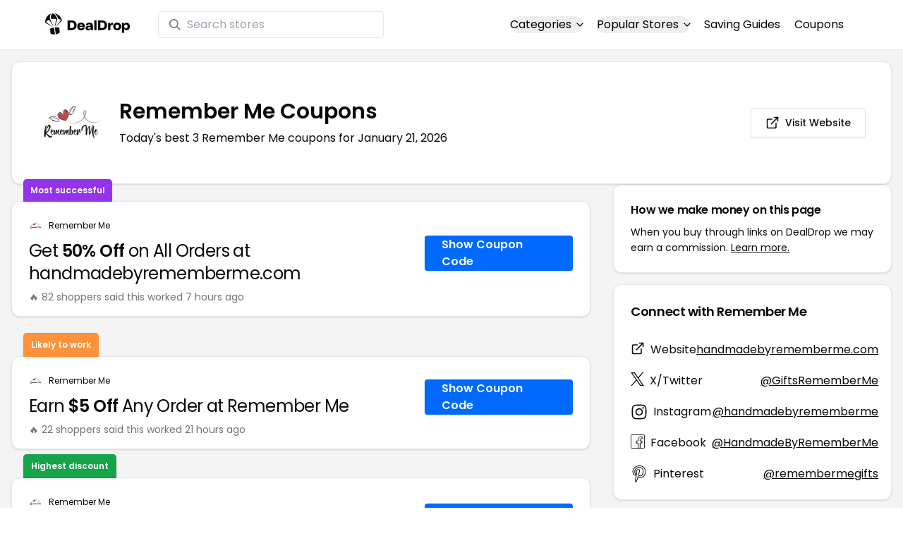

--- FILE ---
content_type: text/css; charset=utf-8
request_url: https://www.dealdrop.com/_app/immutable/assets/4.B_vgtuC_.css
body_size: 145
content:
.saving-tips-accordion-content p,.saving-tips-accordion-content ul{color:#000}@media (min-width: 768px){.saving-tips-accordion-content p,.saving-tips-accordion-content ul{color:#000}}.saving-tips-accordion-content li{line-height:1.7;padding-top:15px}.saving-tips-accordion-content li::marker{color:#000}.saving-tips-accordion-content strong,b{color:#000;font-weight:600}


--- FILE ---
content_type: application/javascript
request_url: https://www.dealdrop.com/_app/immutable/chunks/Footer.Cy4nQeTe.js
body_size: 8854
content:
import{s as Ae,q as je,i as $,e as d,L as at,f as p,x as Fe,a as w,h as m,j as x,y as Ge,b as k,m as c,o as u,U as ye,z as ne,C as Ie,v as oe,t as K,r as ee,w as Ce,B as st,l as P,p as ct,X as xe,n as ae}from"./scheduler.DlVkZLoS.js";import{S as Ve,i as Oe,g as ge,b as G,e as ve,t as O,c as De,a as Le,m as Me,d as Ee}from"./index.B9YXTKJh.js";import{e as q}from"./each.LFhebFQx.js";import{L as ot}from"./index.Bdl_ac-R.js";import{w as ut}from"./index.DJiqtXws.js";const it=[{name:"Food & Drink",link:"/browse/food"},{name:"Nutrition",link:"/browse/nutrition"},{name:"Skin Care",link:"/browse/skin-nail-care"},{name:"Apparel",link:"/browse/apparel"},{name:"Oral Care",link:"/browse/oral-dental-care"},{name:"Computers",link:"/browse/computers"},{name:"Pets",link:"/browse/pets"},{name:"Coffee",link:"/browse/coffee"},{name:"Travel",link:"/browse/travel"},{name:"Finance",link:"/browse/finance"},{name:"Clothing",link:"/browse/clothing"},{name:"Supplements",link:"/browse/vitamins-supplements"},{name:"Sports",link:"/browse/sports"},{name:"Vaping",link:"/browse/vaping"},{name:"Accessories",link:"/browse/accessories"},{name:"Gaming",link:"/browse/game"},{name:"Education",link:"/browse/education"},{name:"Health",link:"/browse/health"}],ht=[{name:"END Clothing",link:"/end-clothing"},{name:"cbdMD",link:"/cbdmd"},{name:"Albion Fit",link:"/albion-fit"},{name:"Hill House Home",link:"/hill-house-home"},{name:"Figs",link:"/figs"},{name:"Lululemon",link:"/lululemon"},{name:"Uber Eats",link:"/uber-eats"},{name:"Hey Dude Shoes",link:"/hey-dude-shoes"},{name:"FASHIONPHILE",link:"/fashionphile"},{name:"Frank & Eileen",link:"/frank-eileen"},{name:"Scheels",link:"/scheels"},{name:"Snap Travel",link:"/snaptravel"},{name:"Seatgeek",link:"/seat-geek"},{name:"Kats Botanicals",link:"/kats-botanicals"},{name:"The Ordinary",link:"/the-ordinary"},{name:"Sakara",link:"/sakara"},{name:"Jackery",link:"/jackery-usa"},{name:"See All",link:"/popular-stores"}],$e=ut(!1);function qe(i,e,t){const l=i.slice();return l[13]=e[t],l}function Re(i,e,t){const l=i.slice();return l[13]=e[t],l}function ft(i){let e,t,l,o,a,n,s,r,h,v,_=i[2]&&Ze(i);return{c(){e=p("div"),t=Fe("svg"),l=Fe("path"),o=w(),a=p("input"),n=w(),_&&_.c(),this.h()},l(C){e=m(C,"DIV",{class:!0});var y=x(e);t=Ge(y,"svg",{class:!0,xmlns:!0,viewBox:!0});var H=x(t);l=Ge(H,"path",{d:!0}),x(l).forEach(d),H.forEach(d),o=k(y),a=m(y,"INPUT",{type:!0,class:!0,placeholder:!0}),n=k(y),_&&_.l(y),y.forEach(d),this.h()},h(){c(l,"d","M12.9 14.32a8 8 0 1 1 1.41-1.41l5.35 5.33-1.42 1.42-5.33-5.34zM8 14A6 6 0 1 0 8 2a6 6 0 0 0 0 12z"),c(t,"class","absolute left-0 z-20 w-4 h-4 ml-4 text-gray-500 pointer-events-none fill-current group-hover:text-gray-400 sm:block"),c(t,"xmlns","http://www.w3.org/2000/svg"),c(t,"viewBox","0 0 20 20"),c(a,"type","text"),c(a,"class","block w-full py-1.5 pl-10 pr-4 leading-normal rounded bg-white border border-slate-200"),c(a,"placeholder","Search stores"),c(e,"class",s=`hidden md:inline-flex relative items-center lg:w-80 h-full group ${!i[0]&&"ml-10"}`)},m(C,y){$(C,e,y),u(e,t),u(t,l),u(e,o),u(e,a),ye(a,i[2]),u(e,n),_&&_.m(e,null),r=!0,h||(v=[ne(a,"input",i[9]),ne(a,"keyup",i[10])],h=!0)},p(C,y){y&4&&a.value!==C[2]&&ye(a,C[2]),C[2]?_?(_.p(C,y),y&4&&O(_,1)):(_=Ze(C),_.c(),O(_,1),_.m(e,null)):_&&(ge(),G(_,1,1,()=>{_=null}),ve()),(!r||y&1&&s!==(s=`hidden md:inline-flex relative items-center lg:w-80 h-full group ${!C[0]&&"ml-10"}`))&&c(e,"class",s)},i(C){r||(O(_),r=!0)},o(C){G(_),r=!1},d(C){C&&d(e),_&&_.d(),h=!1,Ie(v)}}}function dt(i){let e,t,l,o,a,n,s,r=i[2]&&We(i);return{c(){e=p("div"),t=p("div"),l=p("input"),o=w(),r&&r.c(),this.h()},l(h){e=m(h,"DIV",{class:!0});var v=x(e);t=m(v,"DIV",{});var _=x(t);l=m(_,"INPUT",{type:!0,class:!0,placeholder:!0}),o=k(_),r&&r.l(_),_.forEach(d),v.forEach(d),this.h()},h(){l.autofocus=!0,c(l,"type","text"),c(l,"class","h-12 px-6 block w-full focus:outline-none"),c(l,"placeholder","Search"),c(e,"class","absolute w-full bg-white left-0 border-t border-grey-100 z-50 shadow-xl")},m(h,v){$(h,e,v),u(e,t),u(t,l),ye(l,i[2]),u(t,o),r&&r.m(t,null),a=!0,l.focus(),n||(s=[ne(l,"input",i[7]),ne(l,"keyup",i[8])],n=!0)},p(h,v){v&4&&l.value!==h[2]&&ye(l,h[2]),h[2]?r?(r.p(h,v),v&4&&O(r,1)):(r=We(h),r.c(),O(r,1),r.m(t,null)):r&&(ge(),G(r,1,1,()=>{r=null}),ve())},i(h){a||(O(r),a=!0)},o(h){G(r),a=!1},d(h){h&&d(e),r&&r.d(),n=!1,Ie(s)}}}function Ze(i){let e,t,l,o=q(i[3]),a=[];for(let s=0;s<o.length;s+=1)a[s]=Qe(qe(i,o,s));const n=s=>G(a[s],1,1,()=>{a[s]=null});return{c(){e=p("div"),t=p("ul");for(let s=0;s<a.length;s+=1)a[s].c();this.h()},l(s){e=m(s,"DIV",{class:!0});var r=x(e);t=m(r,"UL",{class:!0});var h=x(t);for(let v=0;v<a.length;v+=1)a[v].l(h);h.forEach(d),r.forEach(d),this.h()},h(){c(t,"class","bg-white"),c(e,"class","absolute top-9 w-full mt-0.5 shadow-lg z-50")},m(s,r){$(s,e,r),u(e,t);for(let h=0;h<a.length;h+=1)a[h]&&a[h].m(t,null);l=!0},p(s,r){if(r&72){o=q(s[3]);let h;for(h=0;h<o.length;h+=1){const v=qe(s,o,h);a[h]?(a[h].p(v,r),O(a[h],1)):(a[h]=Qe(v),a[h].c(),O(a[h],1),a[h].m(t,null))}for(ge(),h=o.length;h<a.length;h+=1)n(h);ve()}},i(s){if(!l){for(let r=0;r<o.length;r+=1)O(a[r]);l=!0}},o(s){a=a.filter(Boolean);for(let r=0;r<a.length;r+=1)G(a[r]);l=!1},d(s){s&&d(e),oe(a,s)}}}function pt(i){let e,t,l,o,a=i[13].name+"",n;return{c(){e=p("img"),o=w(),n=K(a),this.h()},l(s){e=m(s,"IMG",{class:!0,width:!0,src:!0,alt:!0}),o=k(s),n=ee(s,a),this.h()},h(){c(e,"class","w-[40px] mr-2"),c(e,"width","40"),Ce(e.src,t=i[13].logoUrl?`${i[13].logoUrl.replace("120x120","40x40")}`:"https://img.dealdrop.com/fit-in/40x40/uploads/placeholders/store_logo_placeholder.png")||c(e,"src",t),c(e,"alt",l=i[13].name+" logo")},m(s,r){$(s,e,r),$(s,o,r),$(s,n,r)},p(s,r){r&8&&!Ce(e.src,t=s[13].logoUrl?`${s[13].logoUrl.replace("120x120","40x40")}`:"https://img.dealdrop.com/fit-in/40x40/uploads/placeholders/store_logo_placeholder.png")&&c(e,"src",t),r&8&&l!==(l=s[13].name+" logo")&&c(e,"alt",l),r&8&&a!==(a=s[13].name+"")&&st(n,a)},d(s){s&&(d(e),d(o),d(n))}}}function Qe(i){let e,t,l,o;function a(){return i[11](i[13])}return t=new ot({props:{class:"flex items-center",href:"/"+i[13].slug,onClick:a,alt:i[13].website+" coupons and promo codes",overrideClass:!0,$$slots:{default:[pt]},$$scope:{ctx:i}}}),{c(){e=p("li"),De(t.$$.fragment),l=w(),this.h()},l(n){e=m(n,"LI",{class:!0});var s=x(e);Le(t.$$.fragment,s),l=k(s),s.forEach(d),this.h()},h(){c(e,"class","flex h-14 px-2 py-1 border-b-2 border-gray-100 relative cursor-pointer hover:bg-yellow-50 hover:text-gray-900")},m(n,s){$(n,e,s),Me(t,e,null),u(e,l),o=!0},p(n,s){i=n;const r={};s&8&&(r.href="/"+i[13].slug),s&8&&(r.onClick=a),s&8&&(r.alt=i[13].website+" coupons and promo codes"),s&262152&&(r.$$scope={dirty:s,ctx:i}),t.$set(r)},i(n){o||(O(t.$$.fragment,n),o=!0)},o(n){G(t.$$.fragment,n),o=!1},d(n){n&&d(e),Ee(t)}}}function We(i){let e,t,l=q(i[3]),o=[];for(let n=0;n<l.length;n+=1)o[n]=Xe(Re(i,l,n));const a=n=>G(o[n],1,1,()=>{o[n]=null});return{c(){e=p("ul");for(let n=0;n<o.length;n+=1)o[n].c();this.h()},l(n){e=m(n,"UL",{class:!0});var s=x(e);for(let r=0;r<o.length;r+=1)o[r].l(s);s.forEach(d),this.h()},h(){c(e,"class","z-50")},m(n,s){$(n,e,s);for(let r=0;r<o.length;r+=1)o[r]&&o[r].m(e,null);t=!0},p(n,s){if(s&8){l=q(n[3]);let r;for(r=0;r<l.length;r+=1){const h=Re(n,l,r);o[r]?(o[r].p(h,s),O(o[r],1)):(o[r]=Xe(h),o[r].c(),O(o[r],1),o[r].m(e,null))}for(ge(),r=l.length;r<o.length;r+=1)a(r);ve()}},i(n){if(!t){for(let s=0;s<l.length;s+=1)O(o[s]);t=!0}},o(n){o=o.filter(Boolean);for(let s=0;s<o.length;s+=1)G(o[s]);t=!1},d(n){n&&d(e),oe(o,n)}}}function mt(i){let e,t,l,o,a=i[13].name+"",n;return{c(){e=p("img"),o=w(),n=K(a),this.h()},l(s){e=m(s,"IMG",{class:!0,width:!0,src:!0,alt:!0}),o=k(s),n=ee(s,a),this.h()},h(){c(e,"class","w-[40px] mr-2"),c(e,"width","40"),Ce(e.src,t=i[13].logoUrl.replace("120x120","40x40"))||c(e,"src",t),c(e,"alt",l=i[13].name+" logo")},m(s,r){$(s,e,r),$(s,o,r),$(s,n,r)},p(s,r){r&8&&!Ce(e.src,t=s[13].logoUrl.replace("120x120","40x40"))&&c(e,"src",t),r&8&&l!==(l=s[13].name+" logo")&&c(e,"alt",l),r&8&&a!==(a=s[13].name+"")&&st(n,a)},d(s){s&&(d(e),d(o),d(n))}}}function Xe(i){let e,t,l,o;return t=new ot({props:{class:"w-full flex items-center",href:"/"+i[13].slug,alt:i[13].website+" coupons and promo codes",overrideClass:!0,$$slots:{default:[mt]},$$scope:{ctx:i}}}),{c(){e=p("li"),De(t.$$.fragment),l=w(),this.h()},l(a){e=m(a,"LI",{class:!0});var n=x(e);Le(t.$$.fragment,n),l=k(n),n.forEach(d),this.h()},h(){c(e,"class","px-6 py-1 h-14 border-b-2 flex justify-start border-gray-100 relative cursor-pointer hover:bg-yellow-50 hover:text-gray-900")},m(a,n){$(a,e,n),Me(t,e,null),u(e,l),o=!0},p(a,n){const s={};n&8&&(s.href="/"+a[13].slug),n&8&&(s.alt=a[13].website+" coupons and promo codes"),n&262152&&(s.$$scope={dirty:n,ctx:a}),t.$set(s)},i(a){o||(O(t.$$.fragment,a),o=!0)},o(a){G(t.$$.fragment,a),o=!1},d(a){a&&d(e),Ee(t)}}}function gt(i){let e,t,l,o;const a=[dt,ft],n=[];function s(r,h){return r[1]&&r[4]?0:!r[1]&&!r[4]?1:-1}return~(e=s(i))&&(t=n[e]=a[e](i)),{c(){t&&t.c(),l=je()},l(r){t&&t.l(r),l=je()},m(r,h){~e&&n[e].m(r,h),$(r,l,h),o=!0},p(r,[h]){let v=e;e=s(r),e===v?~e&&n[e].p(r,h):(t&&(ge(),G(n[v],1,1,()=>{n[v]=null}),ve()),~e?(t=n[e],t?t.p(r,h):(t=n[e]=a[e](r),t.c()),O(t,1),t.m(l.parentNode,l)):t=null)},i(r){o||(O(t),o=!0)},o(r){G(t),o=!1},d(r){r&&d(l),~e&&n[e].d(r)}}}function vt(i,e,t){let l,o,a;at(i,$e,L=>t(4,a=L));let{isUserDashboard:n=!1}=e,{mobile:s=!1}=e;const r=async L=>{};function h(L){window.location.href=`https://www.dealdrop.com/${L.slug}`,t(2,l="")}function v(){l=this.value,t(2,l)}const _=({target:{value:L}})=>r();function C(){l=this.value,t(2,l)}const y=({target:{value:L}})=>r(),H=L=>h(L);return i.$$set=L=>{"isUserDashboard"in L&&t(0,n=L.isUserDashboard),"mobile"in L&&t(1,s=L.mobile)},t(2,l=""),t(3,o=[]),[n,s,l,o,a,r,h,v,_,C,y,H]}class Ye extends Ve{constructor(e){super(),Oe(this,e,vt,gt,Ae,{isUserDashboard:0,mobile:1})}}function _t(i,e,t){const l=i.slice();return l[8]=e[t],l}function bt(i,e,t){const l=i.slice();return l[11]=e[t],l}function wt(i,e,t){const l=i.slice();return l[8]=e[t],l}function kt(i){let e,t=i[8].name+"",l,o;return{c(){e=p("a"),l=K(t),o=w(),this.h()},l(a){e=m(a,"A",{href:!0,rel:!0,class:!0});var n=x(e);l=ee(n,t),o=k(n),n.forEach(d),this.h()},h(){c(e,"href",i[8].link),c(e,"rel","external"),c(e,"class","px-3 py-2 transition rounded hover:bg-gray-200 hover:text-primary")},m(a,n){$(a,e,n),u(e,l),u(e,o)},p:ae,d(a){a&&d(e)}}}function xt(i){let e,t=i[11].name+"",l,o;return{c(){e=p("a"),l=K(t),o=w(),this.h()},l(a){e=m(a,"A",{href:!0,rel:!0,class:!0});var n=x(e);l=ee(n,t),o=k(n),n.forEach(d),this.h()},h(){c(e,"href",i[11].link),c(e,"rel","external"),c(e,"class","px-3 py-2 transition rounded hover:bg-gray-200 hover:text-primary")},m(a,n){$(a,e,n),u(e,l),u(e,o)},p:ae,d(a){a&&d(e)}}}function Je(i){let e,t,l='<svg xmlns="http://www.w3.org/2000/svg" width="24" height="24" viewBox="0 0 24 24" fill="none" stroke="currentColor" stroke-width="2" stroke-linecap="round" stroke-linejoin="round" aria-hidden="true"><line x1="18" y1="6" x2="6" y2="18"></line><line x1="6" y1="6" x2="18" y2="18"></line></svg> <span class="sr-only">Close Menu</span>',o,a,n='<a href="/research" rel="external" class="px-3 py-2 transition rounded hover:bg-gray-200 hover:text-primary">Research</a> <a href="/popular-stores" class="px-3 py-2 transition rounded hover:bg-gray-200 hover:text-primary">Popular Stores</a> <a href="/submit-coupon" class="px-3 py-2 transition rounded hover:bg-gray-200 hover:text-primary">Submit Coupons</a>',s,r,h="Our popular categories",v,_,C,y,H=q(it),L=[];for(let T=0;T<H.length;T+=1)L[T]=yt(_t(i,H,T));return{c(){e=p("div"),t=p("button"),t.innerHTML=l,o=w(),a=p("div"),a.innerHTML=n,s=w(),r=p("p"),r.textContent=h,v=w(),_=p("div");for(let T=0;T<L.length;T+=1)L[T].c();this.h()},l(T){e=m(T,"DIV",{class:!0});var M=x(e);t=m(M,"BUTTON",{class:!0,"data-svelte-h":!0}),P(t)!=="svelte-agcac1"&&(t.innerHTML=l),o=k(M),a=m(M,"DIV",{class:!0,"data-svelte-h":!0}),P(a)!=="svelte-sn5683"&&(a.innerHTML=n),s=k(M),r=m(M,"P",{class:!0,"data-svelte-h":!0}),P(r)!=="svelte-3ltxca"&&(r.textContent=h),v=k(M),_=m(M,"DIV",{class:!0});var A=x(_);for(let B=0;B<L.length;B+=1)L[B].l(A);A.forEach(d),M.forEach(d),this.h()},h(){c(t,"class","self-end flex-none px-2 btn btn-link btn-icon"),c(a,"class","grid grid-cols-2 gap-1"),c(r,"class","pt-2 pl-3 text-xs tracking-wide text-gray-500 uppercase"),c(_,"class","grid grid-cols-2 gap-1"),c(e,"class","absolute top-0 left-0 right-0 z-50 flex flex-col p-2 m-2 space-y-1 bg-white rounded shadow")},m(T,M){$(T,e,M),u(e,t),u(e,o),u(e,a),u(e,s),u(e,r),u(e,v),u(e,_);for(let A=0;A<L.length;A+=1)L[A]&&L[A].m(_,null);C||(y=ne(t,"click",i[5]),C=!0)},p:ae,d(T){T&&d(e),oe(L,T),C=!1,y()}}}function yt(i){let e,t=i[8].name+"",l,o;return{c(){e=p("a"),l=K(t),o=w(),this.h()},l(a){e=m(a,"A",{href:!0,rel:!0,class:!0});var n=x(e);l=ee(n,t),o=k(n),n.forEach(d),this.h()},h(){c(e,"href",i[8].link),c(e,"rel","external"),c(e,"class","px-3 py-2 transition rounded hover:bg-gray-200 hover:text-primary")},m(a,n){$(a,e,n),u(e,l),u(e,o)},p:ae,d(a){a&&d(e)}}}function Ct(i){let e,t,l,o='<img class="object-contain" src="https://images.dealdrop.com/dealdrop-logo-black.svg" alt="DealDrop Logo"/>',a,n,s,r,h,v,_=`Categories
          <svg xmlns="http://www.w3.org/2000/svg" viewBox="0 0 24 24" fill="none" stroke="currentColor" stroke-width="2" stroke-linecap="round" stroke-linejoin="round" aria-hidden="true" class="flex-none w-4 h-4 ml-1 -mr-1 transition duration-200 ease-out transform"><polyline points="6 9 12 15 18 9"></polyline></svg>`,C,y,H,L="Our popular categories",T,M,A,B,R,he=`Popular Stores
          <svg xmlns="http://www.w3.org/2000/svg" viewBox="0 0 24 24" fill="none" stroke="currentColor" stroke-width="2" stroke-linecap="round" stroke-linejoin="round" aria-hidden="true" class="flex-none w-4 h-4 ml-1 -mr-1 transition duration-200 ease-out transform"><polyline points="6 9 12 15 18 9"></polyline></svg>`,ie,V,Q,fe="Our popular stores",W,S,X,E,te="Saving Guides",I,g,U="Coupons",f,D,Z,me='<svg xmlns="http://www.w3.org/2000/svg" class="h-6 w-6" fill="none" viewBox="0 0 24 24" stroke="currentColor"><path stroke-linecap="round" stroke-linejoin="round" stroke-width="2" d="M21 21l-6-6m2-5a7 7 0 11-14 0 7 7 0 0114 0z"></path></svg> <span class="sr-only">Open Menu</span>',se,j,F='<svg xmlns="http://www.w3.org/2000/svg" viewBox="0 0 24 24" fill="none" stroke="currentColor" stroke-width="2" stroke-linecap="round" stroke-linejoin="round" aria-hidden="true" class="w-5 h-5"><line x1="3" y1="12" x2="21" y2="12"></line><line x1="3" y1="6" x2="21" y2="6"></line><line x1="3" y1="18" x2="21" y2="18"></line></svg> <span class="sr-only">Open Menu</span>',Se,He,ce,de,Te,Be;n=new Ye({});let Ue=q(it),le=[];for(let b=0;b<Ue.length;b+=1)le[b]=kt(wt(i,Ue,b));let Ne=q(ht),re=[];for(let b=0;b<Ne.length;b+=1)re[b]=xt(bt(i,Ne,b));let N=i[0]&&Je(i);return ce=new Ye({props:{mobile:!0}}),{c(){e=p("header"),t=p("div"),l=p("a"),l.innerHTML=o,a=w(),De(n.$$.fragment),s=w(),r=p("nav"),h=p("div"),v=p("button"),v.innerHTML=_,C=w(),y=p("div"),H=p("p"),H.textContent=L,T=w(),M=p("div");for(let b=0;b<le.length;b+=1)le[b].c();A=w(),B=p("div"),R=p("button"),R.innerHTML=he,ie=w(),V=p("div"),Q=p("p"),Q.textContent=fe,W=w(),S=p("div");for(let b=0;b<re.length;b+=1)re[b].c();X=w(),E=p("a"),E.textContent=te,I=w(),g=p("a"),g.textContent=U,f=w(),D=p("div"),Z=p("button"),Z.innerHTML=me,se=w(),j=p("button"),j.innerHTML=F,Se=w(),N&&N.c(),He=w(),De(ce.$$.fragment),this.h()},l(b){e=m(b,"HEADER",{class:!0});var Y=x(e);t=m(Y,"DIV",{class:!0});var z=x(t);l=m(z,"A",{class:!0,href:!0,rel:!0,style:!0,"data-svelte-h":!0}),P(l)!=="svelte-1xm8o3u"&&(l.innerHTML=o),a=k(z),Le(n.$$.fragment,z),s=k(z),r=m(z,"NAV",{class:!0});var J=x(r);h=m(J,"DIV",{class:!0});var _e=x(h);v=m(_e,"BUTTON",{class:!0,"data-svelte-h":!0}),P(v)!=="svelte-69w9c0"&&(v.innerHTML=_),C=k(_e),y=m(_e,"DIV",{class:!0});var be=x(y);H=m(be,"P",{class:!0,"data-svelte-h":!0}),P(H)!=="svelte-1p1d0s5"&&(H.textContent=L),T=k(be),M=m(be,"DIV",{class:!0});var ze=x(M);for(let ue=0;ue<le.length;ue+=1)le[ue].l(ze);ze.forEach(d),be.forEach(d),_e.forEach(d),A=k(J),B=m(J,"DIV",{class:!0});var we=x(B);R=m(we,"BUTTON",{class:!0,"data-svelte-h":!0}),P(R)!=="svelte-gp0ehv"&&(R.innerHTML=he),ie=k(we),V=m(we,"DIV",{class:!0});var ke=x(V);Q=m(ke,"P",{class:!0,"data-svelte-h":!0}),P(Q)!=="svelte-8a3b4z"&&(Q.textContent=fe),W=k(ke),S=m(ke,"DIV",{class:!0});var Pe=x(S);for(let ue=0;ue<re.length;ue+=1)re[ue].l(Pe);Pe.forEach(d),ke.forEach(d),we.forEach(d),X=k(J),E=m(J,"A",{href:!0,rel:!0,class:!0,"data-svelte-h":!0}),P(E)!=="svelte-1oocyg1"&&(E.textContent=te),I=k(J),g=m(J,"A",{href:!0,rel:!0,class:!0,"data-svelte-h":!0}),P(g)!=="svelte-gbbpk7"&&(g.textContent=U),f=k(J),D=m(J,"DIV",{class:!0});var pe=x(D);Z=m(pe,"BUTTON",{class:!0,"data-svelte-h":!0}),P(Z)!=="svelte-jcz73r"&&(Z.innerHTML=me),se=k(pe),j=m(pe,"BUTTON",{class:!0,"data-svelte-h":!0}),P(j)!=="svelte-13b5ha1"&&(j.innerHTML=F),Se=k(pe),N&&N.l(pe),pe.forEach(d),J.forEach(d),z.forEach(d),He=k(Y),Le(ce.$$.fragment,Y),Y.forEach(d),this.h()},h(){c(l,"class","flex md:mb-0"),c(l,"href","/"),c(l,"rel","external"),ct(l,"width","120px"),c(v,"class","hidden md:inline-flex hover:underline items-center rounded-full btn btn-sm btn-white"),c(H,"class","pt-2 pl-3 mb-1 text-xs tracking-wide text-gray-500 uppercase"),c(M,"class","grid grid-cols-3 gap-2 mb-2"),c(y,"class","absolute top-0 z-50 w-screen max-w-md p-2 mx-0 my-12 text-sm text-gray-800 transform bg-white rounded shadow lg:left-1/2 lg:-translate-x-1/2"),xe(y,"hidden",!i[1]),c(h,"class","relative mr-5"),c(R,"class","hidden md:inline-flex hover:underline items-center rounded-full btn btn-sm btn-white"),c(Q,"class","pt-2 pl-3 mb-1 text-xs tracking-wide text-gray-500 uppercase"),c(S,"class","grid grid-cols-3 gap-2 mb-2"),c(V,"class","absolute top-0 z-50 w-screen max-w-md p-2 mx-0 my-12 text-sm text-gray-800 transform bg-white rounded shadow lg:left-1/2 lg:-translate-x-1/2"),xe(V,"hidden",!i[2]),c(B,"class","relative mr-5"),c(E,"href","/research"),c(E,"rel","external"),c(E,"class","hidden md:inline-flex hover:underline mr-5 hover:text-gray-900"),c(g,"href","/coupons"),c(g,"rel","external"),c(g,"class","hidden md:inline-flex hover:underline mr-5 hover:text-gray-900"),c(Z,"class","mr-2"),c(j,"class","flex-none px-2 btn btn-white btn-sm"),c(D,"class","inline-flex md:hidden"),c(r,"class","md:ml-auto flex flex-wrap items-center text-base justify-center"),c(t,"class","flex items-center justify-between mx-auto max-w-6xl py-2"),c(e,"class","w-full px-4 py-2 bg-white sm:px-4 border-b")},m(b,Y){$(b,e,Y),u(e,t),u(t,l),u(t,a),Me(n,t,null),u(t,s),u(t,r),u(r,h),u(h,v),u(h,C),u(h,y),u(y,H),u(y,T),u(y,M);for(let z=0;z<le.length;z+=1)le[z]&&le[z].m(M,null);u(r,A),u(r,B),u(B,R),u(B,ie),u(B,V),u(V,Q),u(V,W),u(V,S);for(let z=0;z<re.length;z+=1)re[z]&&re[z].m(S,null);u(r,X),u(r,E),u(r,I),u(r,g),u(r,f),u(r,D),u(D,Z),u(D,se),u(D,j),u(D,Se),N&&N.m(D,null),u(e,He),Me(ce,e,null),de=!0,Te||(Be=[ne(v,"click",i[3]),ne(R,"click",i[4]),ne(Z,"click",i[6]),ne(j,"click",i[5])],Te=!0)},p(b,[Y]){(!de||Y&2)&&xe(y,"hidden",!b[1]),(!de||Y&4)&&xe(V,"hidden",!b[2]),b[0]?N?N.p(b,Y):(N=Je(b),N.c(),N.m(D,null)):N&&(N.d(1),N=null)},i(b){de||(O(n.$$.fragment,b),O(ce.$$.fragment,b),de=!0)},o(b){G(n.$$.fragment,b),G(ce.$$.fragment,b),de=!1},d(b){b&&d(e),Ee(n),oe(le,b),oe(re,b),N&&N.d(),Ee(ce),Te=!1,Ie(Be)}}}function Dt(i,e,t){let l;at(i,$e,_=>t(7,l=_));let o=!1,a=!1,n=!1;return[o,a,n,()=>{t(1,a=!a),n&&t(2,n=!n)},()=>{t(2,n=!n),a&&t(1,a=!a)},()=>{t(0,o=!o)},()=>{$e.set(!l)}]}class At extends Ve{constructor(e){super(),Oe(this,e,Dt,Ct,Ae,{})}}function Ke(i,e,t){const l=i.slice();return l[3]=e[t],l}function et(i,e,t){const l=i.slice();return l[3]=e[t],l}function tt(i,e,t){const l=i.slice();return l[8]=e[t],l}function lt(i){let e,t=i[8].name+"",l,o;return{c(){e=p("a"),l=K(t),o=w(),this.h()},l(a){e=m(a,"A",{class:!0,href:!0,alt:!0,rel:!0});var n=x(e);l=ee(n,t),o=k(n),n.forEach(d),this.h()},h(){c(e,"class","flex mb-3 text-md font-normal text-white transition md:mb-2 hover:underline"),c(e,"href",i[8].href),c(e,"alt",i[8].alt),c(e,"rel","external")},m(a,n){$(a,e,n),u(e,l),u(e,o)},p:ae,d(a){a&&d(e)}}}function rt(i){let e,t=i[3].name+"",l,o;return{c(){e=p("a"),l=K(t),o=w(),this.h()},l(a){e=m(a,"A",{class:!0,href:!0,rel:!0});var n=x(e);l=ee(n,t),o=k(n),n.forEach(d),this.h()},h(){c(e,"class","flex mb-3 text-md font-normal text-white transition md:mb-2 hover:underline"),c(e,"href",i[3].href),c(e,"rel","external")},m(a,n){$(a,e,n),u(e,l),u(e,o)},p:ae,d(a){a&&d(e)}}}function nt(i){let e,t=i[3].name+"",l,o;return{c(){e=p("a"),l=K(t),o=w(),this.h()},l(a){e=m(a,"A",{class:!0,href:!0,target:!0,rel:!0});var n=x(e);l=ee(n,t),o=k(n),n.forEach(d),this.h()},h(){c(e,"class","p-2 text-md font-medium text-white transition md:mb-2 hover:underline"),c(e,"href",i[3].href),c(e,"target","_blank"),c(e,"rel","external")},m(a,n){$(a,e,n),u(e,l),u(e,o)},p:ae,d(a){a&&d(e)}}}function Lt(i){let e,t,l,o,a=`<a class="flex mb-4 md:mb-0" href="/"><img src="https://images.dealdrop.com/dealdrop-logo-white.svg" alt="DealDrop Logo" loading="lazy" width="140"/></a> <p class="my-4 text-md leading-normal text-white">Find the best coupons, deals, promo codes and discounts for thousands
          of your favorite stores at DealDrop. Save money at the checkout!</p> <div class="flex space-x-6"><a href="https://www.x.com/getDealDrop" target="_blank" class="text-gray-500 hover:text-gray-400"><span class="sr-only">X (formerly Twitter)</span> <svg class="h-6 w-6 text-white" fill="currentColor" viewBox="0 0 24 24" aria-hidden="true"><path d="M13.6823 10.6218L20.2391 3H18.6854L12.9921 9.61788L8.44486 3H3.2002L10.0765 13.0074L3.2002 21H4.75404L10.7663 14.0113L15.5685 21H20.8131L13.6819 10.6218H13.6823ZM11.5541 13.0956L10.8574 12.0991L5.31391 4.16971H7.70053L12.1742 10.5689L12.8709 11.5655L18.6861 19.8835H16.2995L11.5541 13.096V13.0956Z"></path></svg></a> <a href="https://www.youtube.com/@DealDropHQ/" target="_blank" class="text-gray-400 hover:text-gray-500"><span class="sr-only">YouTube</span> <svg class="h-6 w-6 text-white" fill="currentColor" viewBox="0 0 24 24" aria-hidden="true"><path fill-rule="evenodd" d="M19.812 5.418c.861.23 1.538.907 1.768 1.768C21.998 8.746 22 12 22 12s0 3.255-.418 4.814a2.504 2.504 0 0 1-1.768 1.768c-1.56.419-7.814.419-7.814.419s-6.255 0-7.814-.419a2.505 2.505 0 0 1-1.768-1.768C2 15.255 2 12 2 12s0-3.255.417-4.814a2.507 2.507 0 0 1 1.768-1.768C5.744 5 11.998 5 11.998 5s6.255 0 7.814.418ZM15.194 12 10 15V9l5.194 3Z" clip-rule="evenodd"></path></svg></a></div>`,n,s,r='<h3 class="font-bold mb-3 text-md tracking-wider text-white">Download the app</h3> <div class="flex flex-col justify-end"><a href="https://app.dealdrop.com/3Bek/rfxb8865" rel="external noreferrer"><img alt="Download DealDrop iOS App QR Code" src="https://images.dealdrop.com/dealdrop-ios-app-website-qr-code.svg" class="mb-2 rounded-xl" width="150" height="150"/></a> <a href="https://app.dealdrop.com/3Bek/h3f7lcyw" rel="external noreferrer" target="_blank"><img class="mb-2" alt="Download DealDrop iOS App Store" src="https://images.dealdrop.com/app-store-svg.svg" style="width:150px;"/></a> <a href="https://chrome.google.com/webstore/detail/dealdrop-coupons-discount/lmgpiaemoiikocplohpngneppgfmphfh?utm_source=dealdrop&amp;utm_medium=referral&amp;utm_campaign=footer&amp;utm_content=button" target="_blank" rel="external noreferrer"><img class="mb-2 rounded-lg" style="width:150px;" src="https://img.dealdrop.com/apps/ChromeWebStore.png" alt="Download DealDrop Chrome Extension" loading="lazy"/></a></div>',h,v,_,C,y,H,L='<h3 class="font-bold mb-3 text-md tracking-wider text-white">Download the app</h3> <div class="flex flex-col justify-end"><img alt="Download DealDrop iOS App QR Code" src="https://images.dealdrop.com/dealdrop-ios-app-website-qr-code.svg" class="mb-2 rounded-xl" width="150" height="150"/> <a href="https://app.dealdrop.com/3Bek/h3f7lcyw" rel="external noreferrer" target="_blank"><img class="mb-2" alt="Download DealDrop iOS App Store" src="https://images.dealdrop.com/app-store-svg.svg" style="width:150px;"/></a> <a href="https://chrome.google.com/webstore/detail/dealdrop-coupons-discount/lmgpiaemoiikocplohpngneppgfmphfh?utm_source=dealdrop&amp;utm_medium=referral&amp;utm_campaign=footer&amp;utm_content=button" target="_blank" rel="external noreferrer"><img class="mb-2 rounded-lg" style="width:150px;" src="https://img.dealdrop.com/apps/ChromeWebStore.png" alt="Download DealDrop Chrome Extension" loading="lazy"/></a></div>',T,M,A,B,R=new Date().getFullYear()+"",he,ie,V,Q="DealDrop Pty Ltd",fe,W=q(i[0]),S=[];for(let g=0;g<W.length;g+=1)S[g]=lt(tt(i,W,g));let X=q(i[1]),E=[];for(let g=0;g<X.length;g+=1)E[g]=rt(et(i,X,g));let te=q(i[2]),I=[];for(let g=0;g<te.length;g+=1)I[g]=nt(Ke(i,te,g));return{c(){e=p("footer"),t=p("div"),l=p("div"),o=p("div"),o.innerHTML=a,n=w(),s=p("nav"),s.innerHTML=r,h=w(),v=p("nav");for(let g=0;g<S.length;g+=1)S[g].c();_=w(),C=p("nav");for(let g=0;g<E.length;g+=1)E[g].c();y=w(),H=p("nav"),H.innerHTML=L,T=w(),M=p("div"),A=p("p"),B=K("Copyright © "),he=K(R),ie=w(),V=p("a"),V.textContent=Q,fe=w();for(let g=0;g<I.length;g+=1)I[g].c();this.h()},l(g){e=m(g,"FOOTER",{class:!0});var U=x(e);t=m(U,"DIV",{class:!0});var f=x(t);l=m(f,"DIV",{class:!0});var D=x(l);o=m(D,"DIV",{class:!0,"data-svelte-h":!0}),P(o)!=="svelte-75dgk"&&(o.innerHTML=a),n=k(D),s=m(D,"NAV",{class:!0,"data-svelte-h":!0}),P(s)!=="svelte-2egvc9"&&(s.innerHTML=r),h=k(D),v=m(D,"NAV",{class:!0});var Z=x(v);for(let F=0;F<S.length;F+=1)S[F].l(Z);Z.forEach(d),_=k(D),C=m(D,"NAV",{class:!0});var me=x(C);for(let F=0;F<E.length;F+=1)E[F].l(me);me.forEach(d),y=k(D),H=m(D,"NAV",{class:!0,"data-svelte-h":!0}),P(H)!=="svelte-13i9vrg"&&(H.innerHTML=L),D.forEach(d),f.forEach(d),T=k(U),M=m(U,"DIV",{class:!0});var se=x(M);A=m(se,"P",{class:!0});var j=x(A);B=ee(j,"Copyright © "),he=ee(j,R),ie=k(j),V=m(j,"A",{href:!0,class:!0,target:!0,"data-svelte-h":!0}),P(V)!=="svelte-16vj9me"&&(V.textContent=Q),j.forEach(d),fe=k(se);for(let F=0;F<I.length;F+=1)I[F].l(se);se.forEach(d),U.forEach(d),this.h()},h(){c(o,"class","col-span-4"),c(s,"class","md:hidden col-span-2 md:col-span-2 lg:col-span-2"),c(v,"class","col-span-2 md:col-span-2 lg:col-span-2"),c(C,"class","col-span-2 md:col-span-2 lg:col-span-2"),c(H,"class","hidden md:block col-span-2 md:col-span-2 lg:col-span-2"),c(l,"class","grid grid-cols-1 gap-10 mb-3 md:grid-cols-3 lg:grid-cols-11 lg:gap-20"),c(t,"class","max-w-6xl px-6 sm:px-10 py-12 lg:py-12 lg:px-0 mx-auto border-b"),c(V,"href","https://abr.business.gov.au/ABN/View?abn=15623681603"),c(V,"class","underline"),c(V,"target","_blank"),c(A,"class","mb-4"),c(M,"class","max-w-6xl px-6 sm:px-10 py-8 lg:py-10 lg:px-0 mx-auto text-white text-center text-xs"),c(e,"class","bg-gray-800 text-sm")},m(g,U){$(g,e,U),u(e,t),u(t,l),u(l,o),u(l,n),u(l,s),u(l,h),u(l,v);for(let f=0;f<S.length;f+=1)S[f]&&S[f].m(v,null);u(l,_),u(l,C);for(let f=0;f<E.length;f+=1)E[f]&&E[f].m(C,null);u(l,y),u(l,H),u(e,T),u(e,M),u(M,A),u(A,B),u(A,he),u(A,ie),u(A,V),u(M,fe);for(let f=0;f<I.length;f+=1)I[f]&&I[f].m(M,null)},p(g,[U]){if(U&1){W=q(g[0]);let f;for(f=0;f<W.length;f+=1){const D=tt(g,W,f);S[f]?S[f].p(D,U):(S[f]=lt(D),S[f].c(),S[f].m(v,null))}for(;f<S.length;f+=1)S[f].d(1);S.length=W.length}if(U&2){X=q(g[1]);let f;for(f=0;f<X.length;f+=1){const D=et(g,X,f);E[f]?E[f].p(D,U):(E[f]=rt(D),E[f].c(),E[f].m(C,null))}for(;f<E.length;f+=1)E[f].d(1);E.length=X.length}if(U&4){te=q(g[2]);let f;for(f=0;f<te.length;f+=1){const D=Ke(g,te,f);I[f]?I[f].p(D,U):(I[f]=nt(D),I[f].c(),I[f].m(M,null))}for(;f<I.length;f+=1)I[f].d(1);I.length=te.length}},i:ae,o:ae,d(g){g&&d(e),oe(S,g),oe(E,g),oe(I,g)}}}function Mt(i){return[[{name:"View All Stores",href:"/popular-stores"},{name:"View All Categories",href:"/browse"},{name:"Saving Guides",href:"/research",alt:"Saving Guides"},{name:"Chrome Extension",href:"/chrome-extension"},{name:"Temu coupons",href:"/temu"},{name:"Shein coupons",href:"/shein-us"},{name:"SeatGeek Code",href:"/seat-geek"}],[{name:"About us",href:"/about"},{name:"Our Saving Experts",href:"/about#team"},{name:"How we make money",href:"/how-we-make-money"},{name:"How we verify coupons",href:"/how-we-verify-coupons"},{name:"Create a giveaway",href:"https://www.promoamp.com"},{name:"Free random name picker",href:"https://www.promoamp.com/random-name-picker"},{name:"Submit a coupon",href:"/submit-coupon"}],[{name:"Privacy Policy",href:"/privacy"},{name:"Terms",href:"/terms"}]]}class It extends Ve{constructor(e){super(),Oe(this,e,Mt,Lt,Ae,{})}}export{It as F,At as H};
